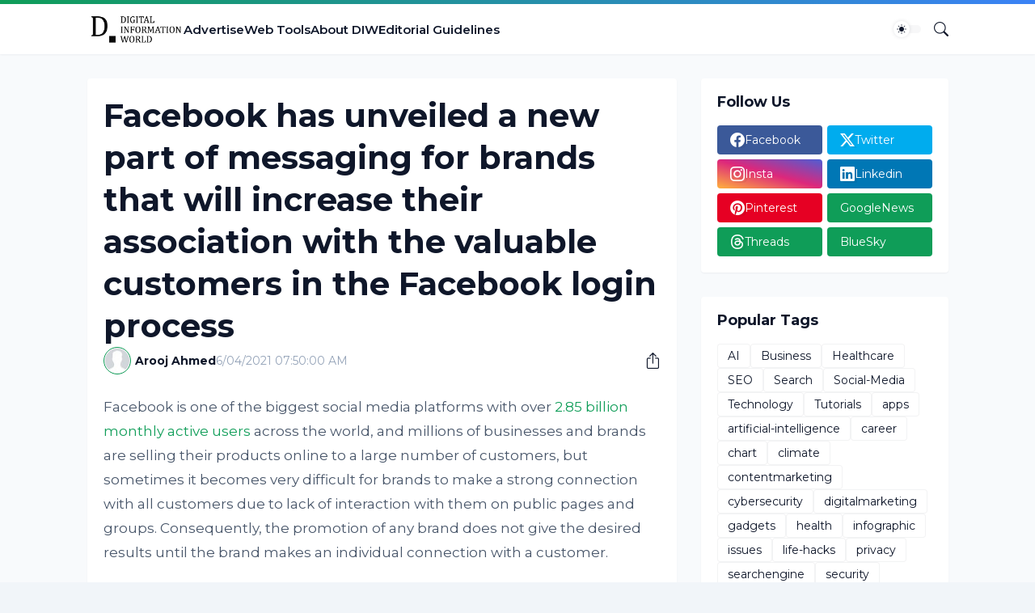

--- FILE ---
content_type: text/html; charset=utf-8
request_url: https://www.google.com/recaptcha/api2/aframe
body_size: 250
content:
<!DOCTYPE HTML><html><head><meta http-equiv="content-type" content="text/html; charset=UTF-8"></head><body><script nonce="pguvxbBgAlgNCQEBKUjW1w">/** Anti-fraud and anti-abuse applications only. See google.com/recaptcha */ try{var clients={'sodar':'https://pagead2.googlesyndication.com/pagead/sodar?'};window.addEventListener("message",function(a){try{if(a.source===window.parent){var b=JSON.parse(a.data);var c=clients[b['id']];if(c){var d=document.createElement('img');d.src=c+b['params']+'&rc='+(localStorage.getItem("rc::a")?sessionStorage.getItem("rc::b"):"");window.document.body.appendChild(d);sessionStorage.setItem("rc::e",parseInt(sessionStorage.getItem("rc::e")||0)+1);localStorage.setItem("rc::h",'1768962164275');}}}catch(b){}});window.parent.postMessage("_grecaptcha_ready", "*");}catch(b){}</script></body></html>